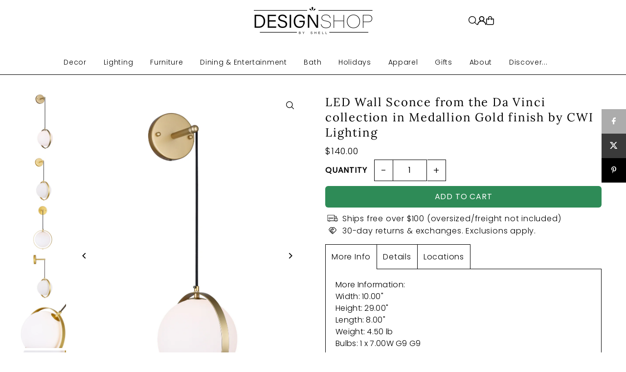

--- FILE ---
content_type: application/javascript; charset=utf-8
request_url: https://searchanise-ef84.kxcdn.com/preload_data.2r7M5t5o3G.js
body_size: 12116
content:
window.Searchanise.preloadedSuggestions=['karen didion','christmas decor','candle holder','currey and company','table lamps','karen didion santa','regina andrew','candle holders','flush mount','plant pot','mark roberts','picture frame','design shop','wall art','one hundred stars','glass vase','blue and white','vanity sink','table lamp','black and white','pill box','halloween decor','keepsake box','wine glasses','ceiling fan','wall sconces','ceiling fans','napkin rings','mini lamp','gold and white','drop in','modern vanities','zodax vase','wall light','picture frames','karen didion santas','taper candles','faux bois','semi flush','santa claus','hanging planter','hanging pot','christmas tree','lamp shades','lounge pants','exterior lighting','floor lamps','bud vase','mrs claus','zodax la','zodax glasses','lamp shade','led mirror','van gogh','decorative box','zodax ch','shell design','taper candle','white vase','plant stand','santa baby jesus','round mirrors','terra cotta','plant pots','easter bunny','zodax bowl','martini glasses','photo frame','throw pillows','blue vase','floor lamp','vanity mirrors','silver tray','karen didion bunny','cake stand','watering can','easter bunnies','kendall pot','bathroom vanities','napkin ring','white wall sconces','currey sale','easter decor','book ends','candle sticks','bronze chandelier','serving tray','napkin holder','dining room chandeliers','exterior lights','santas karen didion','zodax glass','karen didion witches','bar cart','vanity bat','karen didion witch','lucas mckearn','terracotta pot','mango wood','elegant lighting mirrors','taper holder','modern kitchen light','lumbar pillow','wall sconce','outdoor flush mount','feather trees','christmas trees','keepsake boxes','black white decor','twos company','drawer pulls','travel mirror','black mirror','brass table lamp','zodax kampari','cocktail glass','e+e collection','zodax candles','black & gold','cordless lamp','double vanities','wall bracket','black white','frosted beaded glass angels','dining table','blue vases','letter opener','short kimono','bathroom sink','decorative bowls','kitchen santa','chime transformer','black cat','tegan pot','lighted santa','small lamp','maria theresa','glass jar','white bowl','cocktail table','zodax diffuser','gold tray','accent decor','home decor','fall decor','mercury glass','vanity mirror','ceiling lighting','lumbar pillows','fans with','three bronze','ginger jar','one faucet hole cabinet','zodax vases','cut glass','ceramic lamps','cutting board','glass decor','zodax glassware','shot glass','fabric shade','martini table','outdoor post light','e e','cookie jar','oval planter','christmas ornaments','coffee table','magnifying glass','wall shelf','photo frames','port 68 lamp','chime black','ceramic vase','bird bath','console table','karen didion elves','gingerbread santa','bronze chandeliers','gold flower','long kimono','white vases','coastal lighting','karen christmas','are the vanities wood','christmas stocking','zodax red','mini lamps','diffuser oil','velvet pillow','cache pot','wall decor','lamps on sale','candlestick holder','glass tree','uma home decor','fruit bowl','satin brass','bathroom vanity','mark roberts nutcracker','drum shade','hudson valley','ice bucket','globe pendant','currey round chande','east enterprises','karen didion santa with','christmas pillow','exterior sconce','value arts','bathroom vanity one sink','karen didion easter','currey and company lighting','currey and company decor','mercury glass ornaments','bathroom vanity lighting','cone tree','wildwood vase','glass ornaments','christmas gift','christmas tree ornaments','wall shelves','bathroom lamps','halloween witches','large pendant light','flower planter','clear bowl','martini glass','soap dispenser','marble soap','diffuser refill','hanging planters','double vanity','chandelier shade','wine santa','double sink vanity','vanity backsplash','folding magnifier','two\'s company','purse hanger','lucite stand','tree ornaments','craftmade 52 blade','black mini pendant','footed bowl','decorative boxes','wall mirrors','brass lamp','bamboo frame','pick holder','mark nutcracker','christmas tree garland','christmas deco','black drum shade','kitchen decor','modern vanities bathroom','end tables','shade cover','red bowl','lamps table','zodax black','coastal santa','drink table','decor plate','accent table','stay weird','decor trays','outdoor pillows','champagne flutes','home deco','glass bowl','port 68 planter','gold pot','zodax candle','clay pot','glass bead','zodax tray','cocktail glasses','burma rattan','pillar candles','gold pendants','rattan light','shell decorations shell decorations','three light','jewelry box','totem taper candles','coffee mugs','petal leaf','flower pots','tub door','karen didion christmas','totem candles','christmas elf','tea towel','christmas pillows','white chande','paper lantern','blue willow','recessed light','rain drop','home accents','coffee tables','soap dish','karen didi','black candle','pendant for island','decorative accents','ceramic pots','decorative tray f','santa on a','moorsgate pendant','stone lighting','mr and mrs claus','black drum shades','art craft sconce','glass globes','bathroom vanities modern double','candy tree','christmas stockings','currey and company table','table la','antique gold','zodax serving bowls','two sink modern vanities','glass pendant lights','pot green','woven trays','wall brackets','planter pots','decorative bowl','table cloth','hanging pots','side tables','contemporary vanities','large candles','zodax trays','outdoor decor','wood lamp','wall planter','black and white bowl','silk outfit','zodax candle holder','scent candles','wine rack','cordless lamps','playing cards','outdoor sconce','mirror set','planter pot','blue shell','craftmade sconce','kuzco vanity light','santa head','paper mache ornament','round table','outdoor flood','glass trees','indoor fans','white bowls','lucite tray','post light','summer decor collection','totem pillar','bottle brush tree','william morris','measuring cups','one cabinet','resin tree','drum shades','coastal decor','in store','christmas centerpiece','crystal ba','red vases','cabinet knobs','karen didion halloween','kuzco led chandelier','romey pot','red bowls','bottle opener','scalloped tray','cocktail napkins','wall fan','cheese knives','vase set','side table','trinket box','flower pot','currey and company vase','buffet lamps','white porcelain','vanity lights','candle pillar holder','zodax stassi','chelsea house jewelry box','taper in taper holder shaped candle','gold bowls','brushed nickel chandelier','raya collection','karen santa','share votive','feather tree','black metal martini table','red ornaments zodax','coffee santa','mrs santa claus','elegant lighting single bathroom vanity from the danville collection','bathroom vanities off white','black santas','with wide','pink santa','christmas tree topper','candles zodax','serving board','nut crackers','and company','port planter','bar car','all tall vases','flower diffuse','bennett wall bracket','double sink vanities','contemporary double sink','appetizer plates','accent tables','serving dish','glass cup','faux plants','framed wall art','living room lamps','light blue pottery','cake stands','shot glasses','siberian fir','faux flowers','hanging plant','bud vase set','glass stem','glass vase 4','bar tools','cluster bowls','christmas elves','porcelain diffuser','black vase','blue & white','zodax manetta','ginger jars','champagne flute','black lamps','clear vase','marble tray','ginger jar lamps','cloud light','lacquered tray','footed vase','two light table lamp','round mirror','embroidered pillows','bath accessories','2 light pendant','burma tray','display box','black chande','zodax wine','rattan pendant','kuzco vanity','aged brass flush mount light','lighting coastal','gold fruit','kitchen witch','hanging light','faux trees','craftmade gaze collection','gold leaf','pillar candle','wall mount','haven vase','blue lamps','cat halloween','gingerbread house','green lamp','decor objects','cabinet pulls','green tray','port 68 lamps','pot feet','rubbed oil bronze light','blue and white vase','gold and white vase','tree topper','gold nutcracker','paper mache','cocktail shaker','lamp table','kuzco lighting','stocking holder','outdoor planters','paper lanterns','mushroom knobs','gold frames','paper shade covers','port 68 table lamps','tic tac toe','moss bunny','white ceramic vase','multi drop pendan','large bowl','halloween witch','black pendant dom','old iron gold silver','treasure box','craftmade outdoor light','regina andrew pendants','votive holders','led table lamp','storage box','table runner','christmas items','metal table','green bowl','resin bunny','match holder','santa wine','cast iron','desk tray','red chandeliers','throw pillow','gold mirror','pillar candle holder','cie;ing fan','ash tray','shell plate','red vase','8 x 10 frame','jack o lantern','christmas candles','currey and co chandelier','gallery art frames','triangular highball glass','black and white with lid','low ball','regina home decor','zodax glass ball ornaments','currey company vase','peacock santa','live edge boards','lighted christmas delivery','shiny silver mercury glass embossed led tree','bar sets','circle gold','mark roberts fairy','christmas table top decor','24 inch ceiling fans','christmas tree ornament','large vase with','sun dish','christmas coffee','craft made','tree shape','white gold trees','christmas wall art','hudson valley hampton','santa with tree','ceramic fox','gold ornaments','how to contact','cortin a','hand made ceramic vase','silver plate candle holder','decor bath','mark robert ornaments','plates decor','brown nativity','midnight blue','zodax candle holders','sizes please','tabletop christmas trees','large glass vase','zodax framed','gold white','led bathroom lighting','pink decor','small ceramic lamps','gold vase','zodax decanter','terracotta anillo','metal accent table','zodax gol','small bowl','vanity oak','small kitchen','sink vessel','vanity vessels','curtain rod','modern vanities double sink','vases clear glass','gold lamp','christmas balls','uma enterprises','mini table lamp','currey and company mirror','two light wall sconce','lexington collection','art deco','decorative object','santa clauses','floating vanity','zodax board','long chandeliers','kitchen cart','framed art','glass pitcher','large pendant','pillar ca','two faucet vanity','linear chandeliers','tall vases','hanging terracotta pot','small table lamps','holder utensil','wood tray','ceramic oyster dish','zodax wood','small vases','white compote','recycled glass','plug in wall sconce','zodax crystal vase','porcelain flower','currey and vases','champagne glasses','counter stools','wall panels','tall table lamps','solar lantern','turquoise planter','santa and mrs claus','blue glasses','pot outdoor','wood side table','zodax frames','black & white decor','large jars','small white ceramic vase','gold decorative tray','beach towels','glass blown vase','marta pot','outdoor lantern','glass bud vase','terracotta planter','tea light','decorative b','vase with flower','gardenia diffuser','wall clock','mirror full length','one hundred stars kimono','trough vase','egg cup','decorative pillow','drop ins','pink pot','green corum planter','wall art decor','swing arm','large ceramic pot','green ginger jar lamps','black and white planter','bennett wall bracket large','outdoor pots','creative co-op','striped candles','sunset beach','salt and pepper','hurricane glass','green glass','wall mirror','tray silver','zodax pitcher','zodax frame','zodax glass vase','candle sconce','oscar mini lamp','easter eggs','napa home','blue bowl','wood & seagrass','cwi milan','bathroom double sink vanity','large blue pot','cheese board','set of three','currey and company bench','barclay butera','blue lines','outdoor pendant','canal mirror','black and white decor','sofa pillows','karen didion wine','red heart','vase blue','customer service','striped taper','natural wood','taper candle holder','blue frame','cocktail napkin tray','floating vanity single bathroom sink','mark robert','shell dish','craftmade fan light','bottle brush','pumpkin figurines','36 inch vanity','baldwin sconce','large vase','outdoor lights','brass wall','totem taper','foyer lighting','snow globe','green chandelier','pearl spoon','cat decor','faux bois table','decorative tray','red lamp','round vanity','mark roberts fairies','currey valor bowl','fan lighting','totem candle','blue boxes','crystal drop','shade covers','mercury ornaments','vintage halloween','blue lamp','monet bridge','collection vanities','green table lamp','black and white table lamp','for the dogs','wood bowl','blue chandeliers','craftmade chand','elegant lighting vanity','interior sconces','baskets and trays','halloween cat figurines','plant stick','christmas tree candles','currey and company chair','gold bunny','gold santa','gold chandelier','candy cane','santa with','green santa','shell spoons','lighting chandelier','polar bear','in stock','craft made downrod','gold table lamps','vases with handles','gilda silver vanity mirror','serving platter','planter plant','karen didion pine','yellow pear','wall hook','round tray','posable elf','christmas garland','nesting boxes','karen didion believe in magic','vanity light fixture','60 ceiling fan','place mats','vanity tray','outdoor lamp','resin santa','elegant lighting backsplash','cheese knife','shell spoon','craftmade downrod','decorative pillows','travel mirrors','blue tray','bella chandelier','match tray','magnifying glasses','paper weight','mother of pearl','two’s company','bathroom mirror','christmas mug','dome paper weight','led round mirror','wall hanging','classic light buff','wall sconce candle holder','green accent decor','green lamps','valentines day','extra large serving trays','plant hangers','decanters pewter and glass','velvet santa','canister sets','silver candleholders','toy maker','dining tables','accent chest','green candle holder','black and gold rabbits','zodax laloma','halloween m','ginger bread house','karen didion beach','didion elves','acrylic christmas tree','breast cancer santa','natural nativity set','luxury spa','frames 5 x 7','karen didion lighted santa','pillow christmas','xmas stocking','orchid pot','port 68 jar','wood coastal sailboat','karen didion christmas elf the','grand casablanca wild tuberose','outdoor furniture set','ring dish','4 led fixture','butterfly frame','days christmas','cowboy santa','zodax gold','santa with bear','clear crystal bowl','shell candle','xmas decor','living room mirrors','tea light/votive','led trees','mercury glass christmas trees','la boheme','tabletop planter','mercury glass trees','candles set of 3','red ornaments','santa sleigh','glass ware','two elf','glass mercury','shells on stand','tufted pillow','red gold velvet tree','baking santa','crystal taper','holiday scent candles','bolster pillow','gold sconces','candle ring','reading table lamps','jewelry armoire','pink christmas trees','beveled mirror','nativity set','tabletop tree','gold garland','santas karen','christmas candlestick holders','christmas candlesticks','wall bracket large','tree toppers','tree skirt','peace sign wreath','porcelain diffusers','santa with elf','preserved boxwood','fragrance diffuser oil','white large bowl','boxwood topiary','vase porcelain','gold tree','clear glass vase','snow men','evil collection','candle holders green','glass angel','planter pot 5 in','battery table lamp','zodax ceramic','declan mini','christmas center piece','bathroom lamp','christmas lighted trees','clear glass table lamp','mark robert fairies','plant saucer','zodax patia','beach santa','red trees','grey loopty loop stand','sea shell decor','living room furniture','wood console','etched glass','small metal accent table','halloween ornament','storage cabinets','glass canister','fish pillow','base for flowers','extra large decorative bowl','fluted bowl','white serving bowls','cluster bowl','small blue lamp','oval shell vase','ceiling pull chains','nautical wall art','port 68 plates','large candle','holiday candle','mark roberts limited','crystal decor','small mirror','base for plant','fragrance refill','zodax bone','woo bowls','black and white finial','candle stick holders','design shop stoneware platter w florals set of 2','small terra cotta','white resin nutcracker','accent chair','desk lamp','zodax lamp','white hibiscus oil','bedroom lamp','cream santa','white santa','striped pumpkin','mavi stemless','port 68 portobello buffet lamp','currey and company accent table','mark roberts elves','faux boi garden ben','wavy frame','jar candles','shagreen mirror','all urns','show me all your tall vases for wedding centerpiece','kenton collection','bennett wall','christmas table top trees','weighted eyeglass holder','cluster of nine','glass domes','stainless steel','black and white plate','flower slouch bag','tahitian gardenia','fan decor','vanities teak','wine witch','rattan baskets','serving stand','spooky sign','design shop e & e','candles scented','blue white ceramic','kitchen island','green and white lamps','wall accent','plant baskets','hardware for doors','towel bar','kitchen canisters','navy blue','light up santa','foo dog','gold penguins','lucite box','plant stands','foot stools','white photo frames for wall','white photo frames','green ch','metal pot','living room','colorful vase','wall picture frames','port 68 wall decor','handle glass','living room set','glass dish','breakfast round table','coastal chandelier','double sink contemporary','black matte deers','napa red','serving dishes','office desk','flower vase','heron robe','room diffuser oil','outdoor tables','porcelain flower vase','dinni g','salad server','candles holder','black candle sconce','tissue box','ice chests','hour glass lamp','framed artwork','nightstand black','mark roberts angels','faux bois bench','turquoise pot','tequila shots','wine glass','crystal candle holder','craftmade led lighted push button from the push button','aluminum tray','design shop bronze lincoln collection','fir candle','chinoiserie vases','table planter','gold bar spoon','zodax wine glass','zodax glass smoke','black jar','zodax amber','zodax glass gold','gold candle','zodax cappelletti','she’ll vase','slim champagne flute','red wine glasses','cookie jars','weathered rabbit','beige and black vase','tan and black vase','zodax white glasses','table napkins','wine decanter','port 68 cream pot','white scallop pot','steel tray','glass candlestick','plant hanger','24 h table lamp','birch planter','botanical prints','jimmy budvase','acrylic glasses','twisted taper','silk flowers','copenhagen exterior','black vases','dinner plates','beaded pendant','glass vase single stem','tube vase','single flower','drop in orchids','bar tool','glass cloche','christmas trains','zodax diffuser oil','black table lamp','crosswinds vase','bar tool set','outside decor','lid jar','dessert plates','green vases','crystal wall art','size of bowl','footed urn','zodax glass vases','blue flor','lazy susan','rabbit with umbrella','mark or','hobnail jar','perfume bottle','paper towel holder','looking good','alluna lamp','battery lamp','floor vase','pink vase','scottish santa with','large box','interior doors','long bowl','fish figurines','bronze vase','flora vase','herb planter','track lights','large pots','danville bathroom vanity','footed fruit bowl','beaded lights','leaf frame','leaf wall art','frame zodax','coffee table tray','deer set','jar lid','ceramic planter','marble frame','basket planter','black tray','small sculptures','zodax marble candle holder','purple candles','drop in system','is it round','patio furniture','glass vase large','wine racks','clear vases','large mirror','serpent collection pot','pink serpent collection pot','white planter','mrs clau','grand casablanca','design by shell','marble coaster','striped pot','striped planter','black white planter','black white pedestal','zodax mannara','small table lamp','wood decor','trinket trays','orchid drop','decorative resin','flower box','drop in orchid','navy tray','pajama pants','beverage glassware zodax','monster pots','resin servers','karen didion the girl bunny','zodax shot glass','robe gown','zodax vellum','creative co op','port 68 williamsburg','shell vase','moroccan peony fragrance oil','oil bottle','easter rabbits','clear lucite stand','zodax pescara','orange lamp','lacquer tray','book end','small black canisters','small black jars','marble coasters','metal tray','milk glass','pink pillow','waste basket','water lotus','outdoor pillow','laurel magnolia','glittered praying angels','bunny decor','pillow cover','lucas mckearn candle','small spoons','madcap planter','lucite square','black and gold mirror','asteria cheese knives set of 4','double bathroom vanities','hudson valley light','sugar bowl','wall pedestal','wicker bowl','napkins rings','paper weights','large pot','shop assorted gold resin easter bunnies','blue pot','port 68 planters','island pendant dant kitchen light','two tone baskets','gold sconce','silver decor','planter stand','white gold and black','karen didion easter bunny','port 68 blue lucite square stand','green vase','cherry blossom','wise sayings desk tray','chocolate bunny','kanor black square mirror','white and gold bunnies','easter bunny’s','all color candles','rabbit decor','wave acacia wood serve board','lamp light shade','alora chandelier','ceiling lights','olive tree','exterior ceiling fan','hudson valley one light pendant from bennett','alora one light pendant hazel collection','neo collection','daniella globe','burma rattan lap tray table','gold gifts','outdoor table','metal chandelier','light bulbs','green pot','flower regina','regina andrew flower','mother of pearl table lamp','christmas snowman','antique gold raised arrow textured pumpkin 11.5','glass napkin rings','mini berry','pine cone','track lighting','large track lighting','wall hooks','acorn tree','green tapers','elegant lighting backsplash in calacatta white finish 32','merry christmas to all','holy family','60 inch vanity','bathroom mirror led','wood hanging spoon','mr kitchen claus','24 bath vanity','rattan bowl','ceiling fan black','halloween cat','new year','red white and black christmas ornaments','multi port canopy','southern living lamp','square black cabinet knobs','glass led angel','wood handle','light sconces','black chandelier','kuzco lighting led wall sconce','orange hat pumpkin','mango bowl','white decor','cora white marble','black and gold lamps','velemtl 315-fg','gingerbread decor','cwi lighting one light outdoor','flush mount ceiling fan','black lamp shades','carousel musical','rope lamp','satin nickel','vanities without tops','currey & co antigone','cabinet handles','gold deer','red coral','candel holders','port 68 marais','new york','mark roberts stocking','porcelain jar','bamboo frames','stocking holders','lamp blue','regina decor','dinner plate','votive holder','rattan fan','incandescent light','all candles','black and white plates','vanities top 36','vanity mirror led','paper flower','clear glass pendants','blue & white planter','tree shaped candle','kitchen canister','christmas candle','72 double vanity','lacquer box','molten spider','eyeglass holder','lidded jar','love grass','gold vases','tooth pick holder','grace 3 light','design shop set of 2 resin glittered gingerbre','wall candle','elegant lighting','silver santa','craft made fan light kits','tea candle','black halloween cat','elegant lighting backsplash in calacatta white finish','ceiling fan light kit','trinket tray','medicine cabinet','quantum chandelier','coral napkin','ceramic vases with birds','karen didion santa wall','port 68 shelf','mark roberts deer','large colorful','chandelier shades','christmas platter','white pearls','gingerbread theme','craftmade metropolitan bronze resonance chambers chime','coastal lamps','post wrap','venice collection','outdoor light','hobnail candle','gold weave photo','outdoor bench','blue table lamps','table lam','safety matches','craftmade nine','blue and white lamps','pool table','crystal pendant chandelier','caspian vase','vase gold','nativity scene','oak wood sample','measuring spoons','shell table','crystal lights','blue pendants','desk lamps','blue candle','set of 3','pine cones','holiday candles','brass mirror','shell mirror','napkin holders','basket shaped','eye glass holder','light pendant rattan','led table lamps','green bo','bb cat','halloween figurines','unscented totem taper candles','karen didion reindeer','gold drop down light','savannah chandelier','garden bench','white silver','gold birds','sputnik chandelier','tree candles','bottle openers','white jar','paper napkins','scallop tray','scented candles','martini santa','round coffee table','paper lamp shade cover','glass cross','cat witch','willow candle','compact mirror','karen didion elfs','blue box','lamp finials','cabinet hardware','coffee spoon','leaf sconce','floral bunny','karen didion decor','8x10 frames','black candles','christmas plate','post cap','silver leaf','cocktail pick','night tables','end table','nautical of 4','dish towels','outdoor furniture','black candle sticks','outdoor christmas','pendant lights','mother of pearl frame','kuzco lighting led wall sconce from the casa','currey lamp','alora led pendant from the marni collection','woven light fixture','compact mirrors','ice buckets','heron kimono','resin bunny w top hat','cwi lighting','dragon fly','willow and','craft made 72','blue candles','blue ja','flicker bulb','red nutcracker','small pocket mirror','ayra brass mirror','beta footed pot','karen didion santa with a wine','santa with a wine','long planter','paper napkin','zodax azalea','pillows with','wall candleholder','lane wall sconce','black and gold bunnies','mercury glass christmas tree','zodax candles tobacco','pillow case','tevy pot','green reindeer','jar with lid','lotus lamp','santa w/dark red coat','mrs claud with','christmas horse','horse statues','santa elves','metal candle holder and lanter','white granite pot','blue christmas ornament','ice tongs','bedtime stories santa','st moritz glass','because okends','table top shelf','plant shelves','clear glass colored ornaments','order temp','champagne christmas','champagne christmas ornaments','ems santa','small frame','christmas tree star','angel ornaments','red nail and spa','outdoor wall panels','train set','zodax light up tree','feather wreath','santa lighted','floral block print cloth napkins','large decorative bowls','elegant lighting double bathroom vanity from the lewis collection in grey finish','salt and pepper shaker','tray long black','pedestal bowl','paper towels holder','paper owels holder','ric rac','green coffee table bowls','long gold tray','long gold bowl','table cloths','karen didion gin santa','velvet print pillow','la boheme collection','round modern hold tray','night before christmas','red white christmas ornament','bowls black and gold','pinefrost pot','carousel music box','pink flower pot','tahitian gardenia candle','santa figure','indoor plants','aged bronze down rod','candle snuffer','decanters pewter','flower porcelain diffuser','gold balls','santa bear','rectangle tray','tabletop santa','carson collection','pictures walls','the red r y l','ivory tray','zodax illuminaria porcelain diffuser orchid','gingerbread man','christmas moose','elf wine bottle','gift card denominations','shipping box','karen didion originals','halloween skeleton','resin nutcracker','santa bakery','north pole','clear with blue dot wine glasses','witch karen','quote of the','karen didion santa wine','easy the','ring holder','folding honeycomb','nautical bells','ceramic canister','margot canister','santa’s by didion','halloween signs','boo ghost','luminaria diffuser','green wicker scallop tray','sp design shop by shel','tea pots','golf santa','crystal christmas decor','copper vase','white rose','red metal reindeer','nutcracker ornaments','santa with christmas list','with nativity','bamboo frame gold','red regal','abigails la boheme flutes','fawn santa','karen didion mrs claus','craftmade council','glass perfume bottle','christmas bows','carraway etched small','wine list','milk and cookies','glass christmas tree clear','night light','santa kitchen','tea pot','mini christmas tree','mini table top christmas tree','mini table top christmas r','gold cluster bowls','name card holder','zodax chantilly','karen didion toy','cake stand for christmas','karen didion lighted silver pine santa','karen didion tiffany blue santa','santas sleigh','photo album','christmas taper candles','believe santa','van gogh blossoms','van gogh starry','van gogh field','van gogh boats','van gogh irises','van gogh sunflower','antler centerpiece','vzodin-8335 zodax','dried palm leaf','dried palm leaf bunch','santa a black','xmas platter','christmas tree platter','wine cork holders','christmas surprise santa','glass ornaments clear','white glitter nativity','white glitter christmas','zodax cluster of round serving bowls gold','zodax cluster of 8 round serving bowls gold','santa with baby jesus','santa night before christmas','nut cracker','check floral','karen didion santa with cardinal','santa with cardinal','candle holders blue','design shop clear treasure','tabletop santas','santa train','wood box cards','box playing cards','white lotus','outdoor lighting hanging','outdoor lighting','pewter cocktail shaker','triangular wine','cocktail martini table','design shop assorted enamel & wood coastal sailboat tabletops set of 3','brass reindeer','hand-painted stoneware taper holder','zodax benin taper up','sitting santa','cotton velvet pillow','champagne flute zodax','zodax vellerti blue wave glass bowl large','e&e stocking holder','fish platter','brass platter','water glass','black santa','christmas outdoor decor','outdoor santa','holiday dog','christmas dog','trinket dishes','vase fish','embossed recycled mercury glass ornaments','gold serving plate','yarn trees','felted ornament','23 santa claus','chelsea lantern','mr mrs','serving tray cluster','drop in faux floral','led christmas','stoneware dish','recycled mercury glass','gold leaf decorative bowl','resin trees','large green christmas ornaments','resin snowman','she’ll design shop','black santa decor','zodax cluster bowl','dipping bowl','tapestry pillow','bamboo chandelier','rattan set','diffuser fragrance oil','zodax kampari triangular','ceiling mount polished nickel','stoneware shell','karen elves','blue long kimono','zodax pine cone','crystal bowls','clear glass bowl','table top trees','80 double vanity','bar set','christmas bow','mercury glass tree','glass christmas trees','hiking santa','zodax artistry','zodax vitorrio','zodax bud vase','paper fan','to customer service','clear & green','aged brass/soft studio green','aged brass/leaf green combo','greenish/milky white/blue drip','green/off-white/clear/satin nickel','green/antique brass','green swirl','green scalloped shade','metal black martini table','thanksgiving decor','one bud vase','pinecone candles','bobble heads','round pillow','black tree','et of 3 glass decanters w/gold trim','tree 36 inch','large canister','white and gold tree','gold and glass','st anton','silver and tray','white flower','nautical santa','bakery santa','ornaments paper','zodax romy','amber vase','blue and white tassels from the design shop','glass mer','pine wreath','mercury glass cone christmas tree','santa karen didion','tree with red cardinal','tree with gold base','mark roberts christmas angel','coastal holiday decor','beach holiday decor','small lazy susan','glitter angel','yellow pillows','burgundy and green velvet coat resin soldier','burgundy and green velvet soldier staff','small pillow','zodax clear glass ball','nutcracker cake stand','elegant tray','vintage decor','sofa couch','condiment bowl with spoon','shell diffuser','holiday pillows','succulent planter','24 inch santa','2 decorative paper shades','square marble tray','plant stands and pot','jingle bells','zodax shagreen','set of 2 abstract resin tree','tray tables','10 glass bowl','tree shaped','magnolia li','zodax valentina','bar spoon','santa deer hat','karen didion black santa','ceramic christmas tree','santa collection','santa with ink','zodax rezi matt marble fill ball','bottle brush trees','santa in sleigh lighted','santa in sleigh','set of 2 gold resin vintage angels playing trump','velvet trees','didion witch','table top christmas trees','christmas ornament karen didion','ornament karen didion','mantel garland','santa\'s face','alora blanco led flush mount in polished nickel','26 inch vanity','back velvet','or hids','christmas garlands','glitter santa','zodax store','crystal gifts','wood plates','kamryn lamp','double red','tea cups','zodax scent','christmas garland for mantle','nutcrackers gold and black','zodax colette','cream bow','mrs c claus','cocktail santa','male head vase','white glass christmas trees','velvet pumpkin','christmas platters','wood nutcracker','milan box','glass spheres','golden candle taper','accessories fashion','ceramic table top tree','kuzco lighting led pendant from the lineum collection in chrome finish','wood trays','gold candle sconce','gold charcuterie','vintage style santa','spar bar cart','christmas rigs','santa cookie jar','peppermint cl','peppermint clay candy','signature collection christmas','zodax boxes','sitting deer','north pole candy santa','bubble lamps','santa resin','medicine cabinet bathroom','wall bathroom cabinet','santa claus bakery','cone trees','black ornament','small brass lantern','hammered glasses','decorative brass bowls','decorative gold bowls','candle hammered sconce','wall sconce candle','magazine rack','wall hangings','ate skate','french farmhouse','with birds','bright tree','karen didion lighted witch','gold cone','pool float','christmas carousel','halloween door sign','with acrylic paint','peppermint tree','crystal ornaments','sitting night before christmas santa','fragrance diffusers','gr inch','votive candle holder','didion witches','zodax 12 in twist candles','zodax charger','zodax placemat','vase brown glass','ceramic houses','currey and company vase from the columbia collection in emerald green finish','gilded santa','cookies elf','christmas ribbon','glass dome ornaments','zodax stone','mrs claus santa','polka dots','dappled light collection','champagne bucket with','charger plates','pillow nature','door knobs','drawer handle','36 santa and','santas camper','gold color','large light green box','rechargeable lamp','dappled light vase','zodax speckled','plates with','brush trees in urn','candle holders square red','candle cloche','halloween lights','blue santa','oscar lamp','lack and white','colored orchid plants','orchid planters','orchid plant','pink orchid plant','palm tree','ice skates','zodax luarca artistry','e+e wall mount','tiered rattan','cordless lights','horizontal vase','small clear vase','metal on wooden stand','bird plate','all products','zodax small tray','small fir tree','karen didion witc','table ro','hand mirror','bedtime santa','orchid bowl','xmas wreaths','orbs no','currey cocktail table','velvet stockings','bed frame','canopy bed','carrot boy bunny','metal martini accent table','karen didion santa train','jane vanity','pewter tray','halloween karen','sofa bed','christmas serving platters','small shelf','crystal orbs','mark bird','bone inlay','nutcracker ballet','planter brass','zodax glasses silver rim','zodax silver tray','santa and elf with tree','zodax polished nickel bar','home accent','de or','halloween decoration','ball ornament','set of two','large reindeer','decorative throw pillows','hazel brown','sunset beach candle','karen didion wendy','gale tray','lidded canister','martini mixer','shelf rails','rabbit finial','white octopus','shell pots for orchid','halloween fig','design shop aroma','hanging planter support','hanging planter wall support','hanging planter bracket','hanging plant brackets','hanging supports','more short kimonos','glass bowls','velvet ribbon','karen didion kitchen witch','fireplace screen','outdoor chandelier','plastic planters','christmas t','traditional old past designs','traditional old santa','traditional santa','balls blue','shell balls','skull decor','christmas tree 12','christmas tree light','32 in vanity','frame agate','zodax ornament','wall bra','table twisted legs','wine glasses gold','candlestick gold','e+e wall mount eloise','ash pot','72 inches bathroom vanity','hot tub','triangular champagne flutes with gold rim','staghorn fern','zodax champagne','black birds','blue vanity','holiday candle holders','candle rings','zodax champagne stemless','gold wall shelf','need a 36 vanity','30 inch vanity','tray bowl','abigails oslo vase','she’ll wine holder','drop in pot','gold container for or hids','blue table top decor items','zodax refill','20 inch vanity','floating vanities','red planter','red bowl for kitchen','estate candle','double sink vanity 48','foyer entrance lighting','fire pit','lantern table','other lantern','silver whale','hammered gold highball','tabitha sitting 26 inch','christmas wreaths','white and gold vanities','white and gold','makeup vanity','rose witch','fall decorations','vanity no top','silver dish','splash plate','touch lamp','zodax table','blown glass table','barkley collection','vanity lamps','bathroom lights','onda bowl','white frame crystal flower wall decor','sofa en l','table runners','glass perfume bottles','french gardenia','terracotta vase','clear oval vase','sculpture for shelves','48 inch vanity','silver deer','adjustable tv','round vase','ceramic pot','blue with brass picture frame','decorative po','rat candle holder','sconce wood','christmas red ornaments','metal pumpkins','candle 5 wick','table lamps solar','heather pot','amhurst lantern','between the sheets','regina andrew serving tray','pepper mill','plant papa','plant mama','illuminati’s candles','blue canton','fish-shaped serving dish','8x10 frame','one hundred stars short kimonos','banana fiber pendant lamp from design shop by shell','glittered resin nativity','fall florals','petal diffuser','soap bowl','dog bowls','zodax hair','zodax large box','glass and wood bowl','pumpkin candleholders','wide lucite hanging shelves','pots 7 inches','porcelain vase','teddy bear','large ceramic urn','port 68 lucite','blue dot wine glasses','blanco alora','watson pot','iridescent tegan','teagan collection','frames 8x10','single flower vases','rattan round p','rattan round planters','freja pot','tropical art','pendant lighting','antique cutting board','opening size 10','bowl filler','large terracotta planters','green candle','santa figurines','dip bowl','womens shawls','white double sink vanities'];